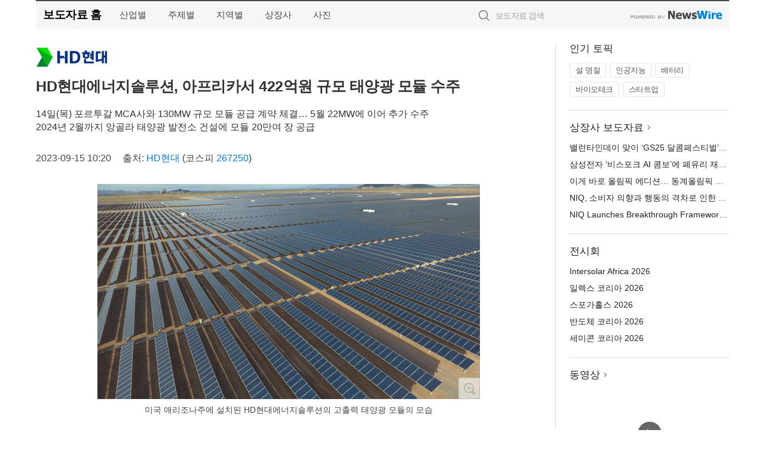

--- FILE ---
content_type: text/html; charset=UTF-8
request_url: http://press.ikoreadaily.co.kr/newsRead.php?no=974486
body_size: 6534
content:
<!DOCTYPE html>
<html lang="ko">
<head>
	<meta http-equiv="X-UA-Compatible" content="IE=edge">
	<meta charset="utf-8">
	<title>HD현대에너지솔루션, 아프리카서 422억원 규모 태양광 모듈 수주 - 코리아데일리</title>
	<meta name="description" content="HD현대의 태양광 부문 계열사인 HD현대에너지솔루션이 아프리카 시장 공략에 속도를 내고 있다.  HD현대에너지솔루션은 14일(목) 포르투갈 MCA사와 130MW 규모의 태양광 모듈 공급 계약을 체결했다고 밝혔다. 총 수주 금액은 422억원이다">				
	<link href="//static.newswire.co.kr/press/css/reset.css?v=29" rel="stylesheet">
	<link href="//static.newswire.co.kr/press/css/common.css?v=29" rel="stylesheet">
	<script src="https://ajax.googleapis.com/ajax/libs/jquery/1.12.4/jquery.min.js"></script>
	<script type="text/javascript">
		var sHost = "http://press.ikoreadaily.co.kr";
		document.domain = "ikoreadaily.co.kr";
		if(document.location.protocol!=='https:') top.window.scrollTo(0, 0);
	</script>
</head>
<body class="clearfix">
<div class="media_header"><script type="text/javascript" src="http://www.ikoreadaily.co.kr/_press/head.js" charset="utf-8"></script></div>
<div id="wrap"><div id="wrap_width" class="container" style="width:1160px;">
		<div class="header">
			<div class="header-wrap">
				<div class="logo"><a href="/">보도자료 홈</a></div>
				<ul class="gnb-wrap"><li class="nav-item"><a href="/?md=A01">산업별</a></li> <li class="nav-item"><a href="/?md=A02">주제별</a></li> <li class="nav-item"><a href="/?md=A03">지역별</a></li> <li class="nav-item"><a href="/?md=A07">상장사</a></li> <li class="nav-item"><a href="/?md=A04">사진</a></li></ul>				<div class="search_form">
					<form method="get" action="/search" class="search-form">
						<input id="searchsubmitbtn" class="icon submit" type="submit">
						<input type="text" id="topskey" name="skey" class="form-control input_box" title="검색어 입력" data-feild="skey" placeholder="보도자료 검색">
					</form>
				</div>
				<a href="https://www.newswire.co.kr/?&amp;VHOST=1&amp;partnerCPID=134&amp;KEY=495c715ff60422da8fbe33b2e794ffc4&amp;RF=" target="_blank" rel="nofollow"><div class="poweredby" title="뉴스와이어 제공">뉴스와이어 제공</div></a>
			</div>
		</div>
		<div class="col-type-2">
			<div class="col-main">
				<div class="newsView">
					<div class="news_header">
						<div class="author_logo"><a href="http://www.hdhyundai.co.kr/" target="_blank" rel="nofollow"><img src="//file.newswire.co.kr/data/upfile/company_img/2024/03/12_1028147215_20240320171944_7377985441.jpg"  alt="HD현대 Logo" style="max-width: 120px;"/></a></div>
						<h2 class="news-title">HD현대에너지솔루션, 아프리카서 422억원 규모 태양광 모듈 수주</h2>
						<h3 class="sub-title">14일(목) 포르투갈 MCA사와 130MW 규모 모듈 공급 계약 체결… 5월 22MW에 이어 추가 수주<br>2024년 2월까지 앙골라 태양광 발전소 건설에 모듈 20만여 장 공급</h3>
						<div class="info">
							<span class="date">2023-09-15 10:20</span>
							<span class="author">출처: <a href="http://www.hdhyundai.co.kr/" target="_blank" rel="nofollow">HD현대</a> (코스피 <a href='https://finance.naver.com/item/main.nhn?code=267250' target='_blank'>267250</a>) </span>
						</div>
					</div>
					<div class="news_body">
						<div class="news-photo w640"><div class="thumb"><div class="thumb-feature"><a href="https://www.newswire.co.kr/newsRead.php?no=974486&amp;picno=535889" target="_blank" class="sprite spt-photo-enlarge" title="확대보기">확대보기</a></div><img src="//file.newswire.co.kr/data/datafile2/thumb_640/2023/09/1028147215_20230915101041_2543146474.jpg" class="newsimage" alt="미국 애리조나주에 설치된 HD현대에너지솔루션의 고출력 태양광 모듈의 모습"></div><p class="desc">미국 애리조나주에 설치된 HD현대에너지솔루션의 고출력 태양광 모듈의 모습</p></div>
						
						<div class="newContent">
							<div class="reading">
<p>서울--(<a href="https://www.newswire.co.kr/?sd=45&amp;VHOST=1&amp;partnerCPID=134&amp;KEY=495c715ff60422da8fbe33b2e794ffc4&amp;RF=&location=C" target="_blank">뉴스와이어</a>)--HD현대의 태양광 부문 계열사인 HD현대에너지솔루션이 아프리카 시장 공략에 속도를 내고 있다.</p>
<p>HD현대에너지솔루션은 14일(목) 포르투갈 MCA사와 130MW 규모의 태양광 모듈 공급 계약을 체결했다고 밝혔다. 총 수주 금액은 422억원이다.</p>
<p>이번 계약에 따라 HD현대에너지솔루션은 2024년 2월까지 MCA에 태양광 모듈 20만여 장을 공급하고, MCA는 해당 제품을 약 300MW 규모 태양광 발전단지 조성 사업(Solar II 프로젝트)에 사용할 예정이다.</p>
<p>해당 사업은 앙골라 지역 60개 마을 약 20만 가구에 전기를 공급하는 프로젝트로, 앙골라 정부가 주도해 2025년 말 완공된다. 이번에 수주한 130MW 규모 태양광 모듈은 1단계 사업으로, 총 170MW 규모의 2, 3단계 사업은 2024년과 2025년에 걸쳐 진행될 예정이다.</p>
<p>앞서 HD현대에너지솔루션은 5월에도 MCA와 22MW 규모의 태양광 모듈 계약을 체결한 바 있다.</p>
<p>한편, HD현대에너지솔루션은 에너지 손실을 최소화할 수 있는 초고효율 이종접합 기술(HJT)[1] 태양광 모듈을 개발하며 차세대 태양광 시장 선점에 속도를 내고 있다.</p>
<p>HD현대에너지솔루션은 N타입 웨이퍼를 사용해 태양전지와 모듈을 만드는 전하선택형 태양전지(TOPCon)[2] 연구 개발도 적극 추진하고 있다.</p>
<p>[1] 이종접합 기술(HJT, Hetero-junction Technology) : 실리콘 원자가 규칙적으로 배열돼있는 단결정 실리콘에 비정질(非晶質) 실리콘을 코팅해 재결합한 방식. 단위면적당 발전량이 가장 많아 도심 고층 빌딩이나 전기차 등 태양광 면적이 한정된 경우에도 활용성이 높다.</p><p>[2]전하선택형 태양전지(TOPCon, 탑콘) : N타입 웨이퍼를 기반으로 생산한 셀에 얇은 산화막을 삽입, 기존보다 발전 효율을 약 1%포인트 높인 제품. 태양전지는 크게 P타입과 N타입으로 구분되며, P타입은 생산원가가 저렴한 반면, N타입은 생산원가가 높지만 P타입 대비 효율이 좋다.</p>
							</div>
							<div class="website">웹사이트: <a href="http://www.hdhyundai.co.kr/" target="_blank" rel="nofollow">http://www.hdhyundai.co.kr/</a></div>
							<ul class="outLink">
								<li><a href="https://www.newswire.co.kr/newsRead.php?no=974486" target="_blank">보도자료 연락처와 원문보기 ></a></li>
								<li><a href="https://www.newswire.co.kr/?md=A10&amp;act=article&amp;no=41835" target="_blank">HD현대  전체 보도자료 보기 ></a></li>
							</ul>
							<div class="authority">이 뉴스는 기업·기관·단체가 뉴스와이어를 통해 배포한 보도자료입니다. <a href="https://www.newswire.co.kr/?sd=45&amp;VHOST=1&amp;partnerCPID=134&amp;KEY=495c715ff60422da8fbe33b2e794ffc4&amp;RF=" target="_blank" rel="nofollow">배포 안내 ></a></div>
						</div>
						<a href="https://www.newswire.co.kr/?&amp;VHOST=1&amp;partnerCPID=134&amp;KEY=495c715ff60422da8fbe33b2e794ffc4&amp;RF=&amp;location=N" target="_blank" rel="nofollow"><div class="poweredby" title="뉴스와이어 제공">뉴스와이어 제공</div></a>
					</div>
				</div>
			</div>
			<div class="rightcolumn">
				<div class="aside-cnt"><div class="aside-tit">인기 토픽</div><ul class="tag"><li><a href="/?md=A06&amp;tno=151">설 명절</a></li><li><a href="/?md=A06&amp;tno=203">인공지능</a></li><li><a href="/?md=A06&amp;tno=559">배터리</a></li><li><a href="/?md=A06&amp;tno=287">바이오테크</a></li><li><a href="/?md=A06&amp;tno=103">스타트업</a></li></ul></div> <div class="aside-cnt"><div class="aside-tit"><a href="/?md=A07">상장사 보도자료</a> <i class="sprite spt-title-bullet" aria-hidden="true"></i></div><ul class="lists"><li><div class="ellipsis"><a href="/newsRead.php?no=1027970">밸런타인데이 맞이 ‘GS25 달콤페스티벌’ 개최… 몬치치·몽모 선물세트부터 1+1, 2+2 행사 시작</a></div></li><li><div class="ellipsis"><a href="/newsRead.php?no=1027969">삼성전자 ‘비스포크 AI 콤보’에  폐유리 재활용 소재 적용해 ‘UL 솔루션즈’ 인증 받아</a></div></li><li><div class="ellipsis"><a href="/newsRead.php?no=1027968">이게 바로 올림픽 에디션… 동계올림픽 선수촌 달군 ‘갤럭시 Z 플립 7 올림픽 에디션’</a></div></li><li><div class="ellipsis"><a href="/newsRead.php?no=1027965">NIQ, 소비자 의향과 행동의 격차로 인한 손실을 규명하는 혁신적 프레임워크 출시</a></div></li><li><div class="ellipsis"><a href="/newsRead.php?no=1027963">NIQ Launches Breakthrough Framework That Exposes Billions Lost to the Say-Do Gap</a></div></li></ul></div> <div class="aside-cnt"><div class="aside-tit">전시회</div><ul class="lists"><li><div class="ellipsis"><a href="https://www.newswire.co.kr/eventRead.php?no=15612" target="_blank">Intersolar Africa 2026</a></div></li><li><div class="ellipsis"><a href="https://www.newswire.co.kr/eventRead.php?no=15609" target="_blank">일렉스 코리아 2026</a></div></li><li><div class="ellipsis"><a href="https://www.newswire.co.kr/eventRead.php?no=15589" target="_blank">스포가홀스 2026</a></div></li><li><div class="ellipsis"><a href="https://www.newswire.co.kr/eventRead.php?no=15595" target="_blank">반도체 코리아 2026</a></div></li><li><div class="ellipsis"><a href="https://www.newswire.co.kr/eventRead.php?no=15596" target="_blank">세미콘 코리아 2026</a></div></li></ul></div> <div class="aside-cnt aside-embed-mov2"><div class="aside-tit"><a href="/?md=A08">동영상</a> <i class="sprite spt-title-bullet" aria-hidden="true"></i></div><div class="inner"><div class="atc_thum"><a href="/newsRead.php?no=1027924" class="ico-play-video"><div class="thumbnail"><img src="https://img.youtube.com/vi/4R0DQbSzYpg/mqdefault.jpg" alt="">	</div></a></div><div class="desc ellipsis-line2"><a href="/newsRead.php?no=1027924">Laserfiche Expands AI Data Capture with Auto-Classification </a></div></div></div> <input type="hidden" id="pcid" value="0"><div class="aside-cnt aside-thumb"><div class="aside-tit">인기 사진</div><div class="thumb-wrap"><a class="sprite thumb-controls-prev prevnex" data-value="1">이전</a><a class="sprite thumb-controls-next prevnex" data-value="2">다음</a><div class="thumb"><a href="/newsRead.php?no=1027957" class="rphlaylink"><div class="socheap"><img id="rphlay" src="//file.newswire.co.kr/data/datafile2/thumb_big/2026/02/3717472907_20260201013405_8810007480.jpeg" alt="중국을 공식 방문 중인 키어 스타머 영국 총리와 시진핑 중국 국가주석이 1월 29일(목) 중국 베이징 인민대회당에서 회담을 갖고 있다(출처: CGTN/Xinhua)"></div></a></div></div><div class="desc ellipsis-line2" id="rphlayintro"><a href="/newsRead.php?no=1027957">중국을 공식 방문 중인 키어 스타머 영국 총리와 시진핑 중국 국가주석이 1월 29일(목) 중국 베이징 인민대회당에서 회담을 갖고 있다(출처: CGTN/Xinhua)</a></div></div>				
			</div>
		</div>
</div></div>
<div class="media_footer"><script type="text/javascript" src="http://www.ikoreadaily.co.kr/_press/footer.js" charset="utf-8"></script></div>
<script type="text/javascript">
	var h = $("#wrap").height();
	var fa = 0;
	var fn = 'myframe';
	var photoinfo = [{"id":"1027957","filename":"2026\/02\/3717472907_20260201013405_8810007480.jpeg","title":"CGTN \u2018\uc774\uacac\uc744 \ub118\uc5b4\u2026 \uc601\uad6d \ucd1d\ub9ac\uac00 \uc624\ub79c\ub9cc\uc758 \uc911\uad6d \ubc29\ubb38\uc744 \uac70\ub300\ud55c \uae30\ud68c\ub85c \ubd80\ub978 \uc774\uc720\u2019 \ubcf4\ub3c4","alt":"\uc911\uad6d\uc744 \uacf5\uc2dd \ubc29\ubb38 \uc911\uc778 \ud0a4\uc5b4 \uc2a4\ud0c0\uba38 \uc601\uad6d \ucd1d\ub9ac\uc640 \uc2dc\uc9c4\ud551 \uc911\uad6d \uad6d\uac00\uc8fc\uc11d\uc774 1\uc6d4 29\uc77c(\ubaa9) \uc911\uad6d \ubca0\uc774\uc9d5 \uc778\ubbfc\ub300\ud68c\ub2f9\uc5d0\uc11c \ud68c\ub2f4\uc744 \uac16\uace0 \uc788\ub2e4(\ucd9c\ucc98: CGTN\/Xinhua)"},{"id":"1027945","filename":"2026\/01\/30840299_20260130181105_2139903318.jpg","title":"\uc815\uc758\ub85c, \ud55c\uad6d\ud560\ub784\uc778\uc99d\uc6d0\uacfc \u2018\ud560\ub784\uacf5\uc720\ud329\ud1a0\ub9ac\u2019 \uad6c\ucd95 \uc704\ud55c \uc5c5\ubb34\ud611\uc57d \uccb4\uacb0","alt":"\uc815\uc758\ub85c\uc640 \ud55c\uad6d\ud560\ub784\uc778\uc99d\uc6d0\uc774 \ud560\ub784\uacf5\uc720\ud329\ud1a0\ub9ac \uad6c\ucd95\uacfc \ud560\ub784\uc778\uc99d \ud65c\uc131\ud654\ub97c \uc704\ud55c \uc5c5\ubb34\ud611\uc57d(MOU)\uc744 \uccb4\uacb0\ud588\ub2e4"},{"id":"1027951","filename":"2026\/01\/3717472907_20260131085703_7590926485.jpg","title":"Dictador, \uc70c \uc2a4\ubbf8\uc2a4\ub97c \uae00\ub85c\ubc8c \uc544\ud2f0\uc2a4\ud2f1 \ub514\ub809\ud130\ub85c \uc784\uba85\u2026 \ub7ed\uc154\ub9ac \ub7fc \ube0c\ub79c\ub4dc\uc758 \ub300\ub2f4\ud55c \uc0c8 \uc7a5 \uc5f4\uc5b4","alt":"\uae00\ub85c\ubc8c \uc544\ud2f0\uc2a4\ud2f1 \ub514\ub809\ud130\ub85c\uc11c \uc70c \uc2a4\ubbf8\uc2a4\ub294 \uc790\uc2e0\uc758 \ucc3d\uc758\uc801 \ube44\uc804\uacfc \uc5d0\ub108\uc9c0, \uc5f4\uc815\uc744 \ubc14\ud0d5\uc73c\ub85c \ub300\ub2f4\ud55c \ube0c\ub79c\ub4dc \uc21c\uac04\uc744 \uae30\ud68d\ud558\uace0, \ubd84\uc57c\ub97c \ub118\ub098\ub4dc\ub294 \ubc00\ub3c4 \ub192\uc740 \ud611\uc5c5\uc744 \uc774\ub04c\uba70, \uc601\ud654\u00b7\uc74c\uc545\u00b7\uc2dc\uac01\uc608\uc220 \ub4f1 \ub2e4\uc591\ud55c \uc601\uc5ed\uc758 \uc544\ud2f0\uc2a4\ud2b8\ub4e4\uc744 \ub515\ud0c0\ub3c4\ub974\uac00 \ub9d0\ud558\ub294 \u2018\ud14c\uc774\ube14(the table)\u2019\ub85c \ucd08\ub300\ud558\ub294 \uc5ed\ud560\uc744 \ub9e1\uac8c \ub41c\ub2e4(\ucd9c\ucc98: \ub515\ud0c0\ub3c4\ub974)"},{"id":"1027958","filename":"2026\/02\/3717472907_20260201013706_8722408536.jpg","title":"\uad50\uc640\uae30\ub9b0, Rocatinlimab \uac1c\ubc1c\u00b7\uc0c1\uc5c5\ud654 \ud504\ub85c\uadf8\ub7a8 \ud1b5\uc81c\uad8c \uc7ac\ud655\ubcf4\u2026 \uc544\ud1a0\ud53c \ud53c\ubd80\uc5fc \ubd84\uc57c\uc758 \ubbf8\ucda9\uc871 \uc758\ub8cc \uc218\uc694 \ud574\uacb0\uc5d0 \ub300\ud55c \uac15\ub825\ud55c \uc758\uc9c0 \uc7ac\ud655\uc778","alt":"\uad50\uc640\uae30\ub9b0(Kyowa Kirin) \ubd81\ubbf8\uc0ac\uc5c5\ubd80 \ubcf8\uad00 \uc804\uacbd(\ucd9c\ucc98: \uad50\uc640\uae30\ub9b0)"},{"id":"1027952","filename":"2026\/01\/1040022120_20260131093328_5755390993.jpg","title":"\uae40\ub450\uc5f0 \uc790\uc804\uc5d0\uc138\uc774 \u2018\uc0ac\ub78c\uacfc \uae38\u2019 \ucd9c\uac04","alt":"\uc0ac\ub78c\uacfc \uae38, 300p, 2\ub9cc\uc6d0, \ub3c4\uc11c\ucd9c\ud310 SUN"},{"id":"1027950","filename":"2026\/01\/3717472907_20260131015735_1524345198.png","title":"\uc2a4\ub9c8\ud2b8 \ucee4\ubba4\ub2c8\ucf00\uc774\uc158\uc988, \ud558\uc774\ub514 \uc874\uc2a8\uc744 \ucd5c\uace0\uc81c\ud488\uae30\uc220\ucc45\uc784\uc790\ub85c \uc120\uc784","alt":"\uc2a4\ub9c8\ud2b8 \ucee4\ubba4\ub2c8\ucf00\uc774\uc158\uc988(Smart Communications)\ub294 \ubcf5\uc7a1\ud55c \uc5c5\ubb34 \ud504\ub85c\uc138\uc2a4\ub97c \ud604\ub300\ud654\ud558\uace0, \uace0\uac1d\uacfc \uac00\uc7a5 \uc911\uc694\ud55c \uc21c\uac04\uc5d0 \ud6a8\uacfc\uc801\uc73c\ub85c \uc18c\ud1b5\ud558\uace0\uc790 \ud558\ub294 \uaddc\uc81c \uc0b0\uc5c5 \uae30\uc5c5\ub4e4\uc774 \uc2e0\ub8b0\ud558\ub294 \uc194\ub8e8\uc158 \uc81c\uacf5\uc0ac\ub2e4"},{"id":"1027953","filename":"2026\/01\/1040022120_20260131100733_9317507267.jpg","title":"\ub3c4\uc11c\ucd9c\ud310 SUN \u2018DMZ \ud3c9\ud654\uc758 \uae38\uc744 \uac77\ub2e4 2\u2019 \ucd9c\uac04","alt":"\u2018DMZ \ud3c9\ud654\uc758 \uae38\uc744 \uac77\ub2e4 2\u2019, 256p, 1\ub9cc7000\uc6d0, \ub3c4\uc11c\ucd9c\ud310 SUN"},{"id":"1027949","filename":"2026\/01\/3717472907_20260131015004_8176433838.png","title":"AI-\ubbf8\ub514\uc5b4, \ub2e4\uc5b8\uc5b4 AV \uc218\uc694 \ud655\ub300 \uc18d ISE 2026\uc11c \uc2e4\uc2dc\uac04 \ubc88\uc5ed\u00b7\uc811\uadfc\uc131 \uc6cc\ud06c\ud50c\ub85c \uacf5\uac1c","alt":"AI-\ubbf8\ub514\uc5b4(AI-Media, ASX: AIM)\ub294 AI \uae30\ubc18 \uc74c\uc131 \ubc88\uc5ed, \uc790\ub9c9, \uc5b8\uc5b4 \uc624\ucf00\uc2a4\ud2b8\ub808\uc774\uc158 \ubd84\uc57c\uc758 \uae00\ub85c\ubc8c \uc120\ub3c4 \uae30\uc5c5\uc774\ub2e4"},{"id":"1027970","filename":"2026\/02\/1028147215_20260201150555_7492409827.jpg","title":"\ubc38\ub7f0\ud0c0\uc778\ub370\uc774 \ub9de\uc774 \u2018GS25 \ub2ec\ucf64\ud398\uc2a4\ud2f0\ubc8c\u2019 \uac1c\ucd5c\u2026 \ubaac\uce58\uce58\u00b7\ubabd\ubaa8 \uc120\ubb3c\uc138\ud2b8\ubd80\ud130 1+1, 2+2 \ud589\uc0ac \uc2dc\uc791","alt":"GS25\uac00 26\ub144 \ubc38\ub7f0\ud0c0\uc778\ub370\uc774\ub97c \ub9de\uc544 \uc120\ubcf4\uc774\ub294 \ubaac\uce58\uce58 \uc120\ubb3c\uc138\ud2b8"},{"id":"1027969","filename":"2026\/02\/1028147215_20260201145641_5929255418.jpg","title":"\uc0bc\uc131\uc804\uc790 \u2018\ube44\uc2a4\ud3ec\ud06c AI \ucf64\ubcf4\u2019\uc5d0  \ud3d0\uc720\ub9ac \uc7ac\ud65c\uc6a9 \uc18c\uc7ac \uc801\uc6a9\ud574 \u2018UL \uc194\ub8e8\uc158\uc988\u2019 \uc778\uc99d \ubc1b\uc544","alt":"\uc0bc\uc131\uc804\uc790 \u2018\ube44\uc2a4\ud3ec\ud06c AI \ucf64\ubcf4\u2019 \uc138\ud0c1\uac74\uc870\uae30 \ub77c\uc774\ud504\uc2a4\ud0c0\uc77c \uc0ac\uc9c4"}];
	if($("#wrap_width").length) {
		var cw = $("#wrap_width").hasClass("wrap-unique") ? 801 : 1140;
		var w = $("#wrap_width").width();
		if (w >= cw) {
			$("#wrap_width").addClass("photo-4column");
		}
	}
	$( window ).on( "load", function() {
		if($(".grid").length) {
			$('.grid').masonry({
				itemSelector: '.grid-item',
				// use element for option
				columnWidth: '.grid-sizer',
				percentPosition: true
			});
		}
		if(fa) {
			h = $("#wrap").height();
			h = h +20;
			if(document.location.protocol==="https:") {
				window.parent.postMessage({ childHeight: $("#wrap").height() }, "http://press.ikoreadaily.co.kr/");
			} else {
				if(parent.document.getElementById(fn)!==null) parent.document.getElementById(fn).style.height = h+'px';
			}
		}
	});
</script>
<script src="//static.newswire.co.kr/press/js/common.js?v=29"></script>
</body>
</html>